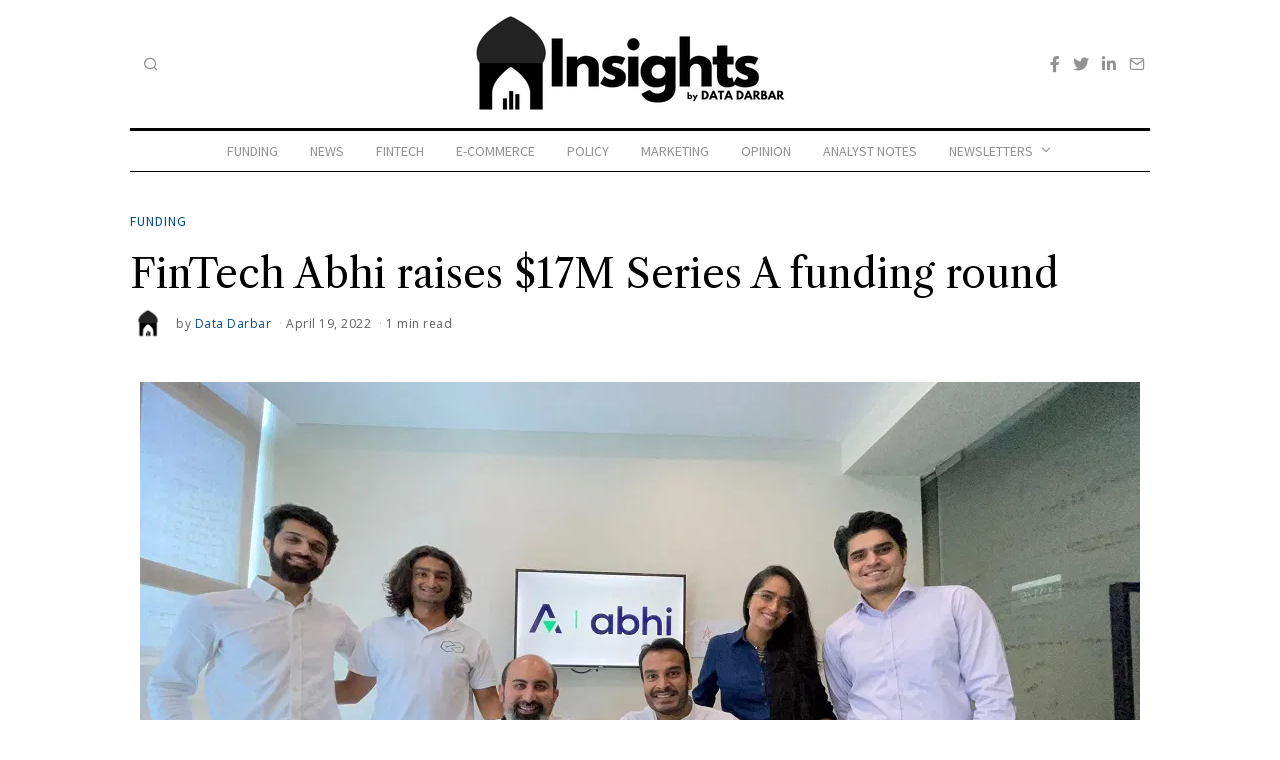

--- FILE ---
content_type: text/html; charset=UTF-8
request_url: https://insights.datadarbar.io/fintech-abhi-raises-17m-series-a-funding-round/
body_size: 20596
content:
<!DOCTYPE html>
<html lang="en-US" itemscope itemtype="https://schema.org/BlogPosting" class="no-js">
<head>
	<meta charset="UTF-8">
	<meta name="viewport" content="width=device-width, initial-scale=1.0">
	<link rel="profile" href="http://gmpg.org/xfn/11">
    
	<!--[if lt IE 9]>
	<script src="https://insights.datadarbar.io/wp-content/themes/fox/js/html5.js"></script>
	<![endif]-->
    
    <script>(function(html){html.className = html.className.replace(/\bno-js\b/,'js')})(document.documentElement);</script>
<meta name='robots' content='index, follow, max-image-preview:large, max-snippet:-1, max-video-preview:-1' />

	<!-- This site is optimized with the Yoast SEO plugin v20.4 - https://yoast.com/wordpress/plugins/seo/ -->
	<title>FinTech Abhi raises $17M Series A funding round - Insights by Data Darbar</title>
	<meta name="description" content="Financial wellness fintech Abhi has raised a $17m Series A round at reportedly $90m valuation, led by Speedinvest." />
	<link rel="canonical" href="https://insights.datadarbar.io/fintech-abhi-raises-17m-series-a-funding-round/" />
	<meta property="og:locale" content="en_US" />
	<meta property="og:type" content="article" />
	<meta property="og:title" content="FinTech Abhi raises $17M Series A funding round - Insights by Data Darbar" />
	<meta property="og:description" content="Financial wellness fintech Abhi has raised a $17m Series A round at reportedly $90m valuation, led by Speedinvest." />
	<meta property="og:url" content="https://insights.datadarbar.io/fintech-abhi-raises-17m-series-a-funding-round/" />
	<meta property="og:site_name" content="Insights by Data Darbar" />
	<meta property="article:author" content="https://www.facebook.com/datadarbar.io" />
	<meta property="article:published_time" content="2022-04-19T16:41:04+00:00" />
	<meta property="article:modified_time" content="2022-04-19T16:41:06+00:00" />
	<meta property="og:image" content="https://insights.datadarbar.io/wp-content/uploads/2022/04/Abhi-Team.webp" />
	<meta property="og:image:width" content="1000" />
	<meta property="og:image:height" content="559" />
	<meta property="og:image:type" content="image/webp" />
	<meta name="author" content="Data Darbar" />
	<meta name="twitter:card" content="summary_large_image" />
	<meta name="twitter:creator" content="@https://twitter.com/datadarbar_io" />
	<meta name="twitter:label1" content="Written by" />
	<meta name="twitter:data1" content="Data Darbar" />
	<meta name="twitter:label2" content="Est. reading time" />
	<meta name="twitter:data2" content="1 minute" />
	<script type="application/ld+json" class="yoast-schema-graph">{"@context":"https://schema.org","@graph":[{"@type":"WebPage","@id":"https://insights.datadarbar.io/fintech-abhi-raises-17m-series-a-funding-round/","url":"https://insights.datadarbar.io/fintech-abhi-raises-17m-series-a-funding-round/","name":"FinTech Abhi raises $17M Series A funding round - Insights by Data Darbar","isPartOf":{"@id":"https://insights.datadarbar.io/#website"},"primaryImageOfPage":{"@id":"https://insights.datadarbar.io/fintech-abhi-raises-17m-series-a-funding-round/#primaryimage"},"image":{"@id":"https://insights.datadarbar.io/fintech-abhi-raises-17m-series-a-funding-round/#primaryimage"},"thumbnailUrl":"https://insights.datadarbar.io/wp-content/uploads/2022/04/Abhi-Team.webp","datePublished":"2022-04-19T16:41:04+00:00","dateModified":"2022-04-19T16:41:06+00:00","author":{"@id":"https://insights.datadarbar.io/#/schema/person/decd019d4b69f28977f869ff5a387475"},"description":"Financial wellness fintech Abhi has raised a $17m Series A round at reportedly $90m valuation, led by Speedinvest.","inLanguage":"en-US","potentialAction":[{"@type":"ReadAction","target":["https://insights.datadarbar.io/fintech-abhi-raises-17m-series-a-funding-round/"]}]},{"@type":"ImageObject","inLanguage":"en-US","@id":"https://insights.datadarbar.io/fintech-abhi-raises-17m-series-a-funding-round/#primaryimage","url":"https://insights.datadarbar.io/wp-content/uploads/2022/04/Abhi-Team.webp","contentUrl":"https://insights.datadarbar.io/wp-content/uploads/2022/04/Abhi-Team.webp","width":1000,"height":559},{"@type":"WebSite","@id":"https://insights.datadarbar.io/#website","url":"https://insights.datadarbar.io/","name":"Insights by Data Darbar","description":"Decoding Pakistan&#039;s Tech Sector","potentialAction":[{"@type":"SearchAction","target":{"@type":"EntryPoint","urlTemplate":"https://insights.datadarbar.io/?s={search_term_string}"},"query-input":"required name=search_term_string"}],"inLanguage":"en-US"},{"@type":"Person","@id":"https://insights.datadarbar.io/#/schema/person/decd019d4b69f28977f869ff5a387475","name":"Data Darbar","image":{"@type":"ImageObject","inLanguage":"en-US","@id":"https://insights.datadarbar.io/#/schema/person/image/4b31a47a9198bf477538a59318f19942","url":"https://secure.gravatar.com/avatar/55770014bf256e6df0ff142e073e53569b0c62f6d5563d0b0311208d4ab9af5c?s=96&d=mm&r=g","contentUrl":"https://secure.gravatar.com/avatar/55770014bf256e6df0ff142e073e53569b0c62f6d5563d0b0311208d4ab9af5c?s=96&d=mm&r=g","caption":"Data Darbar"},"description":"Decoding Pakistan's Tech Sector","sameAs":["https://datadarbar.io","https://www.facebook.com/datadarbar.io","https://www.linkedin.com/company/data-darbar","https://twitter.com/https://twitter.com/datadarbar_io"],"url":"https://insights.datadarbar.io/author/admin/"}]}</script>
	<!-- / Yoast SEO plugin. -->


<link rel='dns-prefetch' href='//www.googletagmanager.com' />
<link rel='dns-prefetch' href='//fonts.googleapis.com' />
<link href='https://fonts.gstatic.com' crossorigin rel='preconnect' />
<link rel="alternate" type="application/rss+xml" title="Insights by Data Darbar &raquo; Feed" href="https://insights.datadarbar.io/feed/" />
<link rel="alternate" type="application/rss+xml" title="Insights by Data Darbar &raquo; Comments Feed" href="https://insights.datadarbar.io/comments/feed/" />
<link rel="alternate" type="application/rss+xml" title="Insights by Data Darbar &raquo; FinTech Abhi raises $17M Series A funding round Comments Feed" href="https://insights.datadarbar.io/fintech-abhi-raises-17m-series-a-funding-round/feed/" />
<link rel="alternate" title="oEmbed (JSON)" type="application/json+oembed" href="https://insights.datadarbar.io/wp-json/oembed/1.0/embed?url=https%3A%2F%2Finsights.datadarbar.io%2Ffintech-abhi-raises-17m-series-a-funding-round%2F" />
<link rel="alternate" title="oEmbed (XML)" type="text/xml+oembed" href="https://insights.datadarbar.io/wp-json/oembed/1.0/embed?url=https%3A%2F%2Finsights.datadarbar.io%2Ffintech-abhi-raises-17m-series-a-funding-round%2F&#038;format=xml" />
<style id='wp-img-auto-sizes-contain-inline-css'>
img:is([sizes=auto i],[sizes^="auto," i]){contain-intrinsic-size:3000px 1500px}
/*# sourceURL=wp-img-auto-sizes-contain-inline-css */
</style>
<link rel='stylesheet' id='sbi_styles-css' href='https://insights.datadarbar.io/wp-content/plugins/instagram-feed/css/sbi-styles.min.css?ver=6.1' media='all' />
<style id='wp-emoji-styles-inline-css'>

	img.wp-smiley, img.emoji {
		display: inline !important;
		border: none !important;
		box-shadow: none !important;
		height: 1em !important;
		width: 1em !important;
		margin: 0 0.07em !important;
		vertical-align: -0.1em !important;
		background: none !important;
		padding: 0 !important;
	}
/*# sourceURL=wp-emoji-styles-inline-css */
</style>
<link rel='stylesheet' id='wp-block-library-css' href='https://insights.datadarbar.io/wp-includes/css/dist/block-library/style.min.css?ver=6.9' media='all' />
<style id='wp-block-library-inline-css'>
.has-text-align-justify{text-align:justify;}

/*# sourceURL=wp-block-library-inline-css */
</style><style id='wp-block-columns-inline-css'>
.wp-block-columns{box-sizing:border-box;display:flex;flex-wrap:wrap!important}@media (min-width:782px){.wp-block-columns{flex-wrap:nowrap!important}}.wp-block-columns{align-items:normal!important}.wp-block-columns.are-vertically-aligned-top{align-items:flex-start}.wp-block-columns.are-vertically-aligned-center{align-items:center}.wp-block-columns.are-vertically-aligned-bottom{align-items:flex-end}@media (max-width:781px){.wp-block-columns:not(.is-not-stacked-on-mobile)>.wp-block-column{flex-basis:100%!important}}@media (min-width:782px){.wp-block-columns:not(.is-not-stacked-on-mobile)>.wp-block-column{flex-basis:0;flex-grow:1}.wp-block-columns:not(.is-not-stacked-on-mobile)>.wp-block-column[style*=flex-basis]{flex-grow:0}}.wp-block-columns.is-not-stacked-on-mobile{flex-wrap:nowrap!important}.wp-block-columns.is-not-stacked-on-mobile>.wp-block-column{flex-basis:0;flex-grow:1}.wp-block-columns.is-not-stacked-on-mobile>.wp-block-column[style*=flex-basis]{flex-grow:0}:where(.wp-block-columns){margin-bottom:1.75em}:where(.wp-block-columns.has-background){padding:1.25em 2.375em}.wp-block-column{flex-grow:1;min-width:0;overflow-wrap:break-word;word-break:break-word}.wp-block-column.is-vertically-aligned-top{align-self:flex-start}.wp-block-column.is-vertically-aligned-center{align-self:center}.wp-block-column.is-vertically-aligned-bottom{align-self:flex-end}.wp-block-column.is-vertically-aligned-stretch{align-self:stretch}.wp-block-column.is-vertically-aligned-bottom,.wp-block-column.is-vertically-aligned-center,.wp-block-column.is-vertically-aligned-top{width:100%}
/*# sourceURL=https://insights.datadarbar.io/wp-includes/blocks/columns/style.min.css */
</style>
<style id='wp-block-group-inline-css'>
.wp-block-group{box-sizing:border-box}:where(.wp-block-group.wp-block-group-is-layout-constrained){position:relative}
/*# sourceURL=https://insights.datadarbar.io/wp-includes/blocks/group/style.min.css */
</style>
<style id='wp-block-paragraph-inline-css'>
.is-small-text{font-size:.875em}.is-regular-text{font-size:1em}.is-large-text{font-size:2.25em}.is-larger-text{font-size:3em}.has-drop-cap:not(:focus):first-letter{float:left;font-size:8.4em;font-style:normal;font-weight:100;line-height:.68;margin:.05em .1em 0 0;text-transform:uppercase}body.rtl .has-drop-cap:not(:focus):first-letter{float:none;margin-left:.1em}p.has-drop-cap.has-background{overflow:hidden}:root :where(p.has-background){padding:1.25em 2.375em}:where(p.has-text-color:not(.has-link-color)) a{color:inherit}p.has-text-align-left[style*="writing-mode:vertical-lr"],p.has-text-align-right[style*="writing-mode:vertical-rl"]{rotate:180deg}
/*# sourceURL=https://insights.datadarbar.io/wp-includes/blocks/paragraph/style.min.css */
</style>
<style id='global-styles-inline-css'>
:root{--wp--preset--aspect-ratio--square: 1;--wp--preset--aspect-ratio--4-3: 4/3;--wp--preset--aspect-ratio--3-4: 3/4;--wp--preset--aspect-ratio--3-2: 3/2;--wp--preset--aspect-ratio--2-3: 2/3;--wp--preset--aspect-ratio--16-9: 16/9;--wp--preset--aspect-ratio--9-16: 9/16;--wp--preset--color--black: #000000;--wp--preset--color--cyan-bluish-gray: #abb8c3;--wp--preset--color--white: #ffffff;--wp--preset--color--pale-pink: #f78da7;--wp--preset--color--vivid-red: #cf2e2e;--wp--preset--color--luminous-vivid-orange: #ff6900;--wp--preset--color--luminous-vivid-amber: #fcb900;--wp--preset--color--light-green-cyan: #7bdcb5;--wp--preset--color--vivid-green-cyan: #00d084;--wp--preset--color--pale-cyan-blue: #8ed1fc;--wp--preset--color--vivid-cyan-blue: #0693e3;--wp--preset--color--vivid-purple: #9b51e0;--wp--preset--gradient--vivid-cyan-blue-to-vivid-purple: linear-gradient(135deg,rgb(6,147,227) 0%,rgb(155,81,224) 100%);--wp--preset--gradient--light-green-cyan-to-vivid-green-cyan: linear-gradient(135deg,rgb(122,220,180) 0%,rgb(0,208,130) 100%);--wp--preset--gradient--luminous-vivid-amber-to-luminous-vivid-orange: linear-gradient(135deg,rgb(252,185,0) 0%,rgb(255,105,0) 100%);--wp--preset--gradient--luminous-vivid-orange-to-vivid-red: linear-gradient(135deg,rgb(255,105,0) 0%,rgb(207,46,46) 100%);--wp--preset--gradient--very-light-gray-to-cyan-bluish-gray: linear-gradient(135deg,rgb(238,238,238) 0%,rgb(169,184,195) 100%);--wp--preset--gradient--cool-to-warm-spectrum: linear-gradient(135deg,rgb(74,234,220) 0%,rgb(151,120,209) 20%,rgb(207,42,186) 40%,rgb(238,44,130) 60%,rgb(251,105,98) 80%,rgb(254,248,76) 100%);--wp--preset--gradient--blush-light-purple: linear-gradient(135deg,rgb(255,206,236) 0%,rgb(152,150,240) 100%);--wp--preset--gradient--blush-bordeaux: linear-gradient(135deg,rgb(254,205,165) 0%,rgb(254,45,45) 50%,rgb(107,0,62) 100%);--wp--preset--gradient--luminous-dusk: linear-gradient(135deg,rgb(255,203,112) 0%,rgb(199,81,192) 50%,rgb(65,88,208) 100%);--wp--preset--gradient--pale-ocean: linear-gradient(135deg,rgb(255,245,203) 0%,rgb(182,227,212) 50%,rgb(51,167,181) 100%);--wp--preset--gradient--electric-grass: linear-gradient(135deg,rgb(202,248,128) 0%,rgb(113,206,126) 100%);--wp--preset--gradient--midnight: linear-gradient(135deg,rgb(2,3,129) 0%,rgb(40,116,252) 100%);--wp--preset--font-size--small: 13px;--wp--preset--font-size--medium: 20px;--wp--preset--font-size--large: 36px;--wp--preset--font-size--x-large: 42px;--wp--preset--spacing--20: 0.44rem;--wp--preset--spacing--30: 0.67rem;--wp--preset--spacing--40: 1rem;--wp--preset--spacing--50: 1.5rem;--wp--preset--spacing--60: 2.25rem;--wp--preset--spacing--70: 3.38rem;--wp--preset--spacing--80: 5.06rem;--wp--preset--shadow--natural: 6px 6px 9px rgba(0, 0, 0, 0.2);--wp--preset--shadow--deep: 12px 12px 50px rgba(0, 0, 0, 0.4);--wp--preset--shadow--sharp: 6px 6px 0px rgba(0, 0, 0, 0.2);--wp--preset--shadow--outlined: 6px 6px 0px -3px rgb(255, 255, 255), 6px 6px rgb(0, 0, 0);--wp--preset--shadow--crisp: 6px 6px 0px rgb(0, 0, 0);}:where(.is-layout-flex){gap: 0.5em;}:where(.is-layout-grid){gap: 0.5em;}body .is-layout-flex{display: flex;}.is-layout-flex{flex-wrap: wrap;align-items: center;}.is-layout-flex > :is(*, div){margin: 0;}body .is-layout-grid{display: grid;}.is-layout-grid > :is(*, div){margin: 0;}:where(.wp-block-columns.is-layout-flex){gap: 2em;}:where(.wp-block-columns.is-layout-grid){gap: 2em;}:where(.wp-block-post-template.is-layout-flex){gap: 1.25em;}:where(.wp-block-post-template.is-layout-grid){gap: 1.25em;}.has-black-color{color: var(--wp--preset--color--black) !important;}.has-cyan-bluish-gray-color{color: var(--wp--preset--color--cyan-bluish-gray) !important;}.has-white-color{color: var(--wp--preset--color--white) !important;}.has-pale-pink-color{color: var(--wp--preset--color--pale-pink) !important;}.has-vivid-red-color{color: var(--wp--preset--color--vivid-red) !important;}.has-luminous-vivid-orange-color{color: var(--wp--preset--color--luminous-vivid-orange) !important;}.has-luminous-vivid-amber-color{color: var(--wp--preset--color--luminous-vivid-amber) !important;}.has-light-green-cyan-color{color: var(--wp--preset--color--light-green-cyan) !important;}.has-vivid-green-cyan-color{color: var(--wp--preset--color--vivid-green-cyan) !important;}.has-pale-cyan-blue-color{color: var(--wp--preset--color--pale-cyan-blue) !important;}.has-vivid-cyan-blue-color{color: var(--wp--preset--color--vivid-cyan-blue) !important;}.has-vivid-purple-color{color: var(--wp--preset--color--vivid-purple) !important;}.has-black-background-color{background-color: var(--wp--preset--color--black) !important;}.has-cyan-bluish-gray-background-color{background-color: var(--wp--preset--color--cyan-bluish-gray) !important;}.has-white-background-color{background-color: var(--wp--preset--color--white) !important;}.has-pale-pink-background-color{background-color: var(--wp--preset--color--pale-pink) !important;}.has-vivid-red-background-color{background-color: var(--wp--preset--color--vivid-red) !important;}.has-luminous-vivid-orange-background-color{background-color: var(--wp--preset--color--luminous-vivid-orange) !important;}.has-luminous-vivid-amber-background-color{background-color: var(--wp--preset--color--luminous-vivid-amber) !important;}.has-light-green-cyan-background-color{background-color: var(--wp--preset--color--light-green-cyan) !important;}.has-vivid-green-cyan-background-color{background-color: var(--wp--preset--color--vivid-green-cyan) !important;}.has-pale-cyan-blue-background-color{background-color: var(--wp--preset--color--pale-cyan-blue) !important;}.has-vivid-cyan-blue-background-color{background-color: var(--wp--preset--color--vivid-cyan-blue) !important;}.has-vivid-purple-background-color{background-color: var(--wp--preset--color--vivid-purple) !important;}.has-black-border-color{border-color: var(--wp--preset--color--black) !important;}.has-cyan-bluish-gray-border-color{border-color: var(--wp--preset--color--cyan-bluish-gray) !important;}.has-white-border-color{border-color: var(--wp--preset--color--white) !important;}.has-pale-pink-border-color{border-color: var(--wp--preset--color--pale-pink) !important;}.has-vivid-red-border-color{border-color: var(--wp--preset--color--vivid-red) !important;}.has-luminous-vivid-orange-border-color{border-color: var(--wp--preset--color--luminous-vivid-orange) !important;}.has-luminous-vivid-amber-border-color{border-color: var(--wp--preset--color--luminous-vivid-amber) !important;}.has-light-green-cyan-border-color{border-color: var(--wp--preset--color--light-green-cyan) !important;}.has-vivid-green-cyan-border-color{border-color: var(--wp--preset--color--vivid-green-cyan) !important;}.has-pale-cyan-blue-border-color{border-color: var(--wp--preset--color--pale-cyan-blue) !important;}.has-vivid-cyan-blue-border-color{border-color: var(--wp--preset--color--vivid-cyan-blue) !important;}.has-vivid-purple-border-color{border-color: var(--wp--preset--color--vivid-purple) !important;}.has-vivid-cyan-blue-to-vivid-purple-gradient-background{background: var(--wp--preset--gradient--vivid-cyan-blue-to-vivid-purple) !important;}.has-light-green-cyan-to-vivid-green-cyan-gradient-background{background: var(--wp--preset--gradient--light-green-cyan-to-vivid-green-cyan) !important;}.has-luminous-vivid-amber-to-luminous-vivid-orange-gradient-background{background: var(--wp--preset--gradient--luminous-vivid-amber-to-luminous-vivid-orange) !important;}.has-luminous-vivid-orange-to-vivid-red-gradient-background{background: var(--wp--preset--gradient--luminous-vivid-orange-to-vivid-red) !important;}.has-very-light-gray-to-cyan-bluish-gray-gradient-background{background: var(--wp--preset--gradient--very-light-gray-to-cyan-bluish-gray) !important;}.has-cool-to-warm-spectrum-gradient-background{background: var(--wp--preset--gradient--cool-to-warm-spectrum) !important;}.has-blush-light-purple-gradient-background{background: var(--wp--preset--gradient--blush-light-purple) !important;}.has-blush-bordeaux-gradient-background{background: var(--wp--preset--gradient--blush-bordeaux) !important;}.has-luminous-dusk-gradient-background{background: var(--wp--preset--gradient--luminous-dusk) !important;}.has-pale-ocean-gradient-background{background: var(--wp--preset--gradient--pale-ocean) !important;}.has-electric-grass-gradient-background{background: var(--wp--preset--gradient--electric-grass) !important;}.has-midnight-gradient-background{background: var(--wp--preset--gradient--midnight) !important;}.has-small-font-size{font-size: var(--wp--preset--font-size--small) !important;}.has-medium-font-size{font-size: var(--wp--preset--font-size--medium) !important;}.has-large-font-size{font-size: var(--wp--preset--font-size--large) !important;}.has-x-large-font-size{font-size: var(--wp--preset--font-size--x-large) !important;}
:where(.wp-block-columns.is-layout-flex){gap: 2em;}:where(.wp-block-columns.is-layout-grid){gap: 2em;}
/*# sourceURL=global-styles-inline-css */
</style>
<style id='core-block-supports-inline-css'>
.wp-container-core-columns-is-layout-9d6595d7{flex-wrap:nowrap;}
/*# sourceURL=core-block-supports-inline-css */
</style>

<style id='classic-theme-styles-inline-css'>
/*! This file is auto-generated */
.wp-block-button__link{color:#fff;background-color:#32373c;border-radius:9999px;box-shadow:none;text-decoration:none;padding:calc(.667em + 2px) calc(1.333em + 2px);font-size:1.125em}.wp-block-file__button{background:#32373c;color:#fff;text-decoration:none}
/*# sourceURL=/wp-includes/css/classic-themes.min.css */
</style>
<link rel='stylesheet' id='contact-form-7-css' href='https://insights.datadarbar.io/wp-content/plugins/contact-form-7/includes/css/styles.css?ver=5.7.2' media='all' />
<link rel='stylesheet' id='parent-style-css' href='https://insights.datadarbar.io/wp-content/themes/fox/style.min.css?ver=6.9' media='all' />
<link rel='stylesheet' id='wi-fonts-css' href='https://fonts.googleapis.com/css?family=Open+Sans%3A400%7CSource+Sans+Pro%3A400%2C600%7CLibre+Caslon+Text%3A400%7CMartel%3A300%2C600%2C400&#038;display=swap&#038;ver=4.7.2' media='all' />
<link rel='stylesheet' id='style-css' href='https://insights.datadarbar.io/wp-content/themes/fox-child-theme/style.css?ver=4.7.2' media='all' />
<style id='style-inline-css'>
.color-accent,.social-list.style-plain:not(.style-text_color) a:hover,.wi-mainnav ul.menu ul > li:hover > a,
    .wi-mainnav ul.menu ul li.current-menu-item > a,
    .wi-mainnav ul.menu ul li.current-menu-ancestor > a,.related-title a:hover,.pagination-1 a.page-numbers:hover,.pagination-4 a.page-numbers:hover,.page-links > a:hover,.reading-progress-wrapper,.widget_archive a:hover, .widget_nav_menu a:hover, .widget_meta a:hover, .widget_recent_entries a:hover, .widget_categories a:hover, .widget_product_categories a:hover,.tagcloud a:hover,.header-cart a:hover,.woocommerce .star-rating span:before,.null-instagram-feed .clear a:hover,.widget a.readmore:hover{color:#0a4c86}.bg-accent,html .mejs-controls .mejs-time-rail .mejs-time-current,.fox-btn.btn-primary, button.btn-primary, input.btn-primary[type="button"], input.btn-primary[type="reset"], input.btn-primary[type="submit"],.social-list.style-black a:hover,.style--slider-nav-text .flex-direction-nav a:hover, .style--slider-nav-text .slick-nav:hover,.header-cart-icon .num,.post-item-thumbnail:hover .video-indicator-solid,a.more-link:hover,.post-newspaper .related-thumbnail,.pagination-4 span.page-numbers:not(.dots),.review-item.overall .review-score,#respond #submit:hover,.dropcap-color, .style--dropcap-color .enable-dropcap .dropcap-content > p:first-of-type:first-letter, .style--dropcap-color p.has-drop-cap:not(:focus):first-letter,.style--list-widget-3 .fox-post-count,.style--tagcloud-3 .tagcloud a:hover,.blog-widget-small .thumbnail-index,.foxmc-button-primary input[type="submit"],#footer-search .submit:hover,.wpcf7-submit:hover,.woocommerce .widget_price_filter .ui-slider .ui-slider-range,
.woocommerce .widget_price_filter .ui-slider .ui-slider-handle,.woocommerce span.onsale,
.woocommerce ul.products li.product .onsale,.woocommerce #respond input#submit.alt:hover,
.woocommerce a.button.alt:hover,
.woocommerce button.button.alt:hover,
.woocommerce input.button.alt:hover,.woocommerce a.add_to_cart_button:hover,.woocommerce #review_form #respond .form-submit input:hover{background-color:#0a4c86}.review-item.overall .review-score,.partial-content,.style--tagcloud-3 .tagcloud a:hover,.null-instagram-feed .clear a:hover{border-color:#0a4c86}.reading-progress-wrapper::-webkit-progress-value{background-color:#0a4c86}.reading-progress-wrapper::-moz-progress-value{background-color:#0a4c86}.home.blog .wi-content{padding-top:0px}.heading-1a .container, .heading-1b .container, .section-heading .line, .heading-5 .heading-inner{border-color:#eaeaea}.header-search-wrapper .search-btn, .header-cart-icon, .hamburger-btn{font-size:16px}.sticky-element-height, .header-sticky-element.before-sticky{height:54px}.header-sticky-element.before-sticky #wi-logo img, .header-sticky-element.before-sticky .wi-logo img{height:22px}.fox-logo img{width:350px}.wi-mainnav ul.menu > li > a, .header-social.style-plain:not(.style-text_color) a, .header-search-wrapper .search-btn, .header-cart-icon a, .hamburger-btn{color:#929292}.wi-mainnav ul.menu > li:hover > a{color:#333333}.wi-mainnav ul.menu > li.current-menu-item > a, .wi-mainnav ul.menu > li.current-menu-ancestor > a,
    .row-nav-style-active-1 .wi-mainnav ul.menu > li.current-menu-item > a, .row-nav-style-active-1 .wi-mainnav ul.menu > li.current-menu-ancestor > a {color:#333333}.wi-mainnav ul.menu ul{background-color:#ffffff;color:#929292}.wi-mainnav ul.menu ul li:hover > a, .wi-mainnav ul.menu .post-nav-item-title:hover a, .wi-mainnav ul.menu > li.mega ul ul a:hover{color:#333333}.wi-mainnav ul.menu ul li:hover > a, .wi-mainnav ul.menu > li.mega ul ul a:hover{background-color:#ffffff}.wi-mainnav ul.menu ul > li, .mega-sep{border-color:#ffffff}#footer-bottom{color:#727272}#footer-logo img{width:200px}#backtotop.backtotop-circle, #backtotop.backtotop-square{border-width:0px}#backtotop{color:#ffffff;background-color:#e0e0e0}#backtotop:hover{color:#ffffff;background-color:#cccccc}.post-item-excerpt{color:#727272}.post-item-title.post-title{font-size:2.2em}.share-style-custom a{width:60px}.fox-share.color-custom a{color:#999999}.fox-share.background-custom a{background-color:#ffffff}.fox-share.hover-color-custom a:hover{color:#666666}.reading-progress-wrapper{height:2px}a{color:#0a4c86}a:hover{color:#1b5d97}textarea,table,td, th,.fox-input,
input[type="color"], input[type="date"], input[type="datetime"], input[type="datetime-local"], input[type="email"], input[type="month"], input[type="number"], input[type="password"], input[type="search"], input[type="tel"], input[type="text"], input[type="time"], input[type="url"], input[type="week"], input:not([type]), textarea,select,.fox-slider-rich,.style--tag-block .fox-term-list a,.header-sticky-element.before-sticky,.post-sep,.blog-related,.blog-related .line,.post-list-sep,.article-small,
.article-tall,.article-small-list,.pagination-1 .pagination-inner,.toparea > .container,.single-heading,.single-heading span:before, .single-heading span:after,.authorbox-simple,.post-nav-simple,#posts-small-heading,.commentlist li + li > .comment-body,.commentlist ul.children,.hero-meta .header-main,.widget,.widget_archive ul, .widget_nav_menu ul, .widget_meta ul, .widget_recent_entries ul, .widget_categories ul, .widget_product_categories ul,.widget_archive li, .widget_nav_menu li, .widget_meta li, .widget_recent_entries li, .widget_categories li, .widget_product_categories li,#footer-widgets,#footer-bottom,#backtotop,.offcanvas-nav li + li > a,.woocommerce div.product .woocommerce-tabs ul.tabs:before,.woocommerce div.product .woocommerce-tabs ul.tabs li a,.products.related > h2,
.products.upsells > h2,
.cross-sells > h2,.woocommerce table.shop_table,#add_payment_method table.cart td.actions .coupon .input-text, .woocommerce-cart table.cart td.actions .coupon .input-text, .woocommerce-checkout table.cart td.actions .coupon .input-text,.woocommerce-MyAccount-navigation ul li + li{border-color:#eaeaea}.fox-input, input[type="color"], input[type="date"], input[type="datetime"], input[type="datetime-local"], input[type="email"], input[type="month"], input[type="number"], input[type="password"], input[type="search"], input[type="tel"], input[type="text"], input[type="time"], input[type="url"], input[type="week"], input:not([type]), textarea{color:#cccccc}.fox-input:focus, input[type="color"]:focus, input[type="date"]:focus, input[type="datetime"]:focus, input[type="datetime-local"]:focus, input[type="email"]:focus, input[type="month"]:focus, input[type="number"]:focus, input[type="password"]:focus, input[type="search"]:focus, input[type="tel"]:focus, input[type="text"]:focus, input[type="time"]:focus, input[type="url"]:focus, input[type="week"]:focus, input:not([type]):focus, textarea:focus{color:#333333}blockquote{color:#727272}.wp-caption-text, .post-thumbnail-standard figcaption, .wp-block-image figcaption, .blocks-gallery-caption{color:#727272}.post-item-meta{color:#606060}.post-item-meta a{color:#0a4c86}.post-item-meta a:hover{color:#1b5d97}.post-item-subtitle{color:#727272}.single-heading{text-align:left}#mobile-logo img{height:20px}.offcanvas-nav li,.offcanvas-element.social-list,.offcanvas-sidebar,.offcanvas-search{padding-left:16px;padding-right:16px}#offcanvas{color:#727272}.offcanvas-nav a,.offcanvas-nav ul ul a,.offcanvas-nav li > .indicator{line-height:32px}.meta-author-avatar{width:36px}@media (min-width: 1200px) {.container,.cool-thumbnail-size-big .post-thumbnail{width:1020px}body.layout-boxed .wi-wrapper{width:1080px}}@media (min-width:1024px) {.secondary, .section-secondary{width:265px}.has-sidebar .primary, .section-has-sidebar .section-primary, .section-sep{width:calc(100% - 265px)}}body,.font-body,.post-item-meta,.post-item-subtitle,.fox-input,input[type="color"],input[type="date"],input[type="datetime"],input[type="datetime-local"],input[type="email"],input[type="month"],input[type="number"],input[type="password"],input[type="search"],input[type="tel"],input[type="text"],input[type="time"],input[type="url"],input[type="week"],input:not([type]),textarea,.wi-dropcap,.enable-dropcap .dropcap-content > p:first-of-type:first-letter,p.has-drop-cap:not(:focus):first-letter,.wp-caption-text,.post-thumbnail-standard figcaption,.wp-block-image figcaption,.blocks-gallery-caption{font-family:"Open Sans",sans-serif}.font-heading,h1,h2,h3,h4,h5,h6,.wp-block-quote.is-large cite,.wp-block-quote.is-style-large cite,.fox-btn,button,input[type="button"],input[type="reset"],input[type="submit"],.fox-term-list,.wp-block-cover-text,.title-label,.thumbnail-view,.standalone-categories,.readmore,a.more-link,.post-big a.more-link,.style--slider-navtext .flex-direction-nav a,.min-logo-text,.page-links-container,.authorbox-nav,.post-navigation .post-title,.review-criterion,.review-score,.review-text,.commentlist .fn,.reply a,.widget_archive,.widget_nav_menu,.widget_meta,.widget_recent_entries,.widget_categories,.widget_product_categories,.widget_rss > ul a.rsswidget,.widget_rss > ul > li > cite,.widget_recent_comments,#backtotop,.view-count,.tagcloud,.woocommerce span.onsale,.woocommerce ul.products li.product .onsale,.woocommerce #respond input#submit,.woocommerce a.button,.woocommerce button.button,.woocommerce input.button,.woocommerce a.added_to_cart,.woocommerce nav.woocommerce-pagination ul,.woocommerce div.product p.price,.woocommerce div.product span.price,.woocommerce div.product .woocommerce-tabs ul.tabs li a,.woocommerce #reviews #comments ol.commentlist li .comment-text p.meta,.woocommerce table.shop_table th,.woocommerce table.shop_table td.product-name a,.fox-logo,.mobile-logo-text,.slogan,.wi-mainnav ul.menu > li > a,.footer-bottom .widget_nav_menu,#footernav,.offcanvas-nav,.wi-mainnav ul.menu ul,.header-builder .widget_nav_menu  ul.menu ul,.post-item-title,.archive-title,.single-heading,.widget-title,.section-heading h2,.fox-heading .heading-title-main,.article-big .readmore,.footer-copyright{font-family:"Source Sans Pro",sans-serif}.single .post-item-title.post-title,.page-title{font-family:"Libre Caslon Text",serif}body.single:not(.elementor-page) .entry-content,body.page:not(.elementor-page) .entry-content,blockquote{font-family:"Martel",serif}body, .font-body{font-size:16px;font-weight:400;font-style:normal;text-transform:none;letter-spacing:0px;line-height:1.5}h1, h2, h3, h4, h5, h6{font-weight:700;text-transform:none;line-height:1.3}h2{font-size:2.0625em;font-style:normal}h3{font-size:1.625em;font-style:normal}h4{font-size:1.25em;font-style:normal}.fox-logo, .min-logo-text, .mobile-logo-text{font-size:26px;font-weight:600;font-style:normal;text-transform:uppercase;letter-spacing:0px;line-height:1.1}.slogan{font-size:0.8125em;font-weight:400;font-style:normal;text-transform:uppercase;letter-spacing:6px;line-height:1.1}.wi-mainnav ul.menu > li > a, .footer-bottom .widget_nav_menu, #footernav, .offcanvas-nav{font-size:14px;text-transform:uppercase;letter-spacing:0px}.wi-mainnav ul.menu ul, .header-builder .widget_nav_menu  ul.menu ul{font-size:13px;font-style:normal;text-transform:uppercase}.post-item-title{font-style:normal}.post-item-meta{font-size:12px;font-weight:400;font-style:normal}.standalone-categories{font-style:normal}.archive-title{font-size:1.3em;font-weight:400;font-style:normal;text-transform:uppercase}.single .post-item-title.post-title, .page-title{font-size:2.5em;font-weight:400;font-style:normal}.post-item-subtitle{font-size:1.3em;font-style:normal}body.single:not(.elementor-page) .entry-content, body.page:not(.elementor-page) .entry-content{font-size:18px;font-weight:300;font-style:normal;line-height:1.7}.single-heading{font-size:1.2em;font-weight:600;font-style:normal}.widget-title{font-size:13px;font-weight:600;font-style:normal;text-transform:uppercase}.section-heading h2, .fox-heading .heading-title-main{font-weight:400;font-style:normal;letter-spacing:0px}.fox-btn, button, input[type="button"], input[type="reset"], input[type="submit"], .article-big .readmore{font-weight:600;font-style:normal}.fox-input, input[type="color"], input[type="date"], input[type="datetime"], input[type="datetime-local"], input[type="email"], input[type="month"], input[type="number"], input[type="password"], input[type="search"], input[type="tel"], input[type="text"], input[type="time"], input[type="url"], input[type="week"], input:not([type]), textarea{font-style:normal}blockquote{font-size:1.4em;font-style:normal}.wi-dropcap,.enable-dropcap .dropcap-content > p:first-of-type:first-letter, p.has-drop-cap:not(:focus):first-letter{font-style:normal}.wp-caption-text, .post-thumbnail-standard figcaption, .wp-block-image figcaption, .blocks-gallery-caption{font-size:14px;font-style:normal}.footer-copyright{font-size:14px;font-style:normal}.offcanvas-nav{font-size:18px;font-style:normal;text-transform:none}@media only screen and (max-width: 1023px){.single .post-item-title.post-title, .page-title{font-size:2.2em}.post-item-subtitle{font-size:1.1em}}@media only screen and (max-width: 567px){body, .font-body{font-size:14px}.post-item-meta{font-size:11px}.archive-title{font-size:1.1em}.single .post-item-title.post-title, .page-title{font-size:1.8em}.post-item-subtitle{font-size:1em}body.single:not(.elementor-page) .entry-content, body.page:not(.elementor-page) .entry-content{font-size:15px}.single-heading{font-size:1.1em}blockquote{font-size:1.2em}.wp-caption-text, .post-thumbnail-standard figcaption, .wp-block-image figcaption, .blocks-gallery-caption{font-size:12px}}#titlebar .container{margin-bottom:0px;padding-bottom:5px;border-bottom-width:2px;border-color:#f0f0f0}.wi-mainnav ul.menu ul{padding-top:8px;padding-right:5px;padding-bottom:8px;padding-left:5px;border-color:#ffffff}.wi-mainnav ul.menu ul a{padding-top:4px;padding-bottom:4px}.widget-title{margin-bottom:20px}
/*# sourceURL=style-inline-css */
</style>
<link rel='stylesheet' id='jetpack_css-css' href='https://insights.datadarbar.io/wp-content/plugins/jetpack/css/jetpack.css?ver=11.8.6' media='all' />
<script src="https://insights.datadarbar.io/wp-includes/js/jquery/jquery.min.js?ver=3.7.1" id="jquery-core-js"></script>
<script src="https://insights.datadarbar.io/wp-includes/js/jquery/jquery-migrate.min.js?ver=3.4.1" id="jquery-migrate-js"></script>

<!-- Google Analytics snippet added by Site Kit -->
<script src="https://www.googletagmanager.com/gtag/js?id=UA-216548771-1" id="google_gtagjs-js" async></script>
<script id="google_gtagjs-js-after">
window.dataLayer = window.dataLayer || [];function gtag(){dataLayer.push(arguments);}
gtag('set', 'linker', {"domains":["insights.datadarbar.io"]} );
gtag("js", new Date());
gtag("set", "developer_id.dZTNiMT", true);
gtag("config", "UA-216548771-1", {"anonymize_ip":true});
//# sourceURL=google_gtagjs-js-after
</script>

<!-- End Google Analytics snippet added by Site Kit -->

<!-- OG: 3.1.9 -->
<meta property="og:image" content="https://insights.datadarbar.io/wp-content/uploads/2022/04/Abhi-Team.webp" /><meta property="og:image:secure_url" content="https://insights.datadarbar.io/wp-content/uploads/2022/04/Abhi-Team.webp" /><meta property="og:image:width" content="1000" /><meta property="og:image:height" content="559" /><meta property="og:image:alt" content="Abhi-Team" /><meta property="og:image:type" content="image/webp" /><meta property="og:description" content="Karachi-based fintech Abhi has raised a $17M Series A round, claiming a $90M valuation. The deal was led by Speedinvest, an Austrian VC with over 329 investments, and saw participation from Global Ventures, VentureSouq, VEF, Sturgeon Capital, Rallycap, FJ Labs, Fatima Gobi, Sarmayacar, and i2i Ventures. Founded in 2021 by Ali Ladhubai and Omair Ansari,..." /><meta property="og:type" content="article" /><meta property="og:locale" content="en_US" /><meta property="og:site_name" content="Insights by Data Darbar" /><meta property="og:title" content="FinTech Abhi raises $17M Series A funding round" /><meta property="og:url" content="https://insights.datadarbar.io/fintech-abhi-raises-17m-series-a-funding-round/" /><meta property="og:updated_time" content="2022-04-19T16:41:06+05:00" />
<meta property="article:tag" content="Abhi" /><meta property="article:tag" content="FinTech" /><meta property="article:tag" content="Series A" /><meta property="article:published_time" content="2022-04-19T16:41:04+00:00" /><meta property="article:modified_time" content="2022-04-19T16:41:06+00:00" /><meta property="article:section" content="Funding" /><meta property="article:author:username" content="Data Darbar" />
<meta property="twitter:partner" content="ogwp" /><meta property="twitter:card" content="summary_large_image" /><meta property="twitter:image" content="https://insights.datadarbar.io/wp-content/uploads/2022/04/Abhi-Team.webp" /><meta property="twitter:image:alt" content="Abhi-Team" /><meta property="twitter:title" content="FinTech Abhi raises $17M Series A funding round" /><meta property="twitter:description" content="Karachi-based fintech Abhi has raised a $17M Series A round, claiming a $90M valuation. The deal was led by Speedinvest, an Austrian VC with over 329 investments, and saw participation from Global..." /><meta property="twitter:url" content="https://insights.datadarbar.io/fintech-abhi-raises-17m-series-a-funding-round/" />
<meta itemprop="image" content="https://insights.datadarbar.io/wp-content/uploads/2022/04/Abhi-Team.webp" /><meta itemprop="name" content="FinTech Abhi raises $17M Series A funding round" /><meta itemprop="headline" content="FinTech Abhi raises $17M Series A funding round" /><meta itemprop="description" content="Karachi-based fintech Abhi has raised a $17M Series A round, claiming a $90M valuation. The deal was led by Speedinvest, an Austrian VC with over 329 investments, and saw participation from Global Ventures, VentureSouq, VEF, Sturgeon Capital, Rallycap, FJ Labs, Fatima Gobi, Sarmayacar, and i2i Ventures. Founded in 2021 by Ali Ladhubai and Omair Ansari,..." /><meta itemprop="datePublished" content="2022-04-19" /><meta itemprop="dateModified" content="2022-04-19T16:41:06+00:00" /><meta itemprop="author" content="Data Darbar" />
<meta property="profile:username" content="Data Darbar" />
<!-- /OG -->

<link rel="https://api.w.org/" href="https://insights.datadarbar.io/wp-json/" /><link rel="alternate" title="JSON" type="application/json" href="https://insights.datadarbar.io/wp-json/wp/v2/posts/948" /><link rel="EditURI" type="application/rsd+xml" title="RSD" href="https://insights.datadarbar.io/xmlrpc.php?rsd" />
<meta name="generator" content="WordPress 6.9" />
<link rel='shortlink' href='https://insights.datadarbar.io/?p=948' />
<meta name="generator" content="Site Kit by Google 1.96.0" /><meta name="ahrefs-site-verification" content="f189c13c2ce4c0dd8cc9bb76b53218ea04bf7fba86f6f11e5bf6442d67c3b3f4">
<meta name="google-site-verification" content="dYNq2OI6ek3GeCB_Qj_ROY5pESMrBYUudOt_eHckBi0" /><script type='text/javascript' data-cfasync='false'>var _mmunch = {'front': false, 'page': false, 'post': false, 'category': false, 'author': false, 'search': false, 'attachment': false, 'tag': false};_mmunch['post'] = true; _mmunch['postData'] = {"ID":948,"post_name":"fintech-abhi-raises-17m-series-a-funding-round","post_title":"FinTech Abhi raises $17M Series A funding round","post_type":"post","post_author":"1","post_status":"publish"}; _mmunch['postCategories'] = [{"term_id":4,"name":"Funding","slug":"funding","term_group":0,"term_taxonomy_id":4,"taxonomy":"category","description":"","parent":0,"count":67,"filter":"raw","cat_ID":4,"category_count":67,"category_description":"","cat_name":"Funding","category_nicename":"funding","category_parent":0}]; _mmunch['postTags'] = [{"term_id":171,"name":"Abhi","slug":"abhi","term_group":0,"term_taxonomy_id":171,"taxonomy":"post_tag","description":"","parent":0,"count":2,"filter":"raw"},{"term_id":47,"name":"FinTech","slug":"fintech","term_group":0,"term_taxonomy_id":47,"taxonomy":"post_tag","description":"","parent":0,"count":86,"filter":"raw"},{"term_id":134,"name":"Series A","slug":"series-a","term_group":0,"term_taxonomy_id":134,"taxonomy":"post_tag","description":"","parent":0,"count":2,"filter":"raw"}]; _mmunch['postAuthor'] = {"name":"Data Darbar","ID":1};</script><script data-cfasync="false" src="//a.mailmunch.co/app/v1/site.js" id="mailmunch-script" data-plugin="mailmunch" data-mailmunch-site-id="1019850" async></script>	<style>img#wpstats{display:none}</style>
		
<meta property="og:image" content="https://insights.datadarbar.io/wp-content/uploads/2022/04/Abhi-Team.webp"/>
<meta property="og:image:secure_url" content="https://insights.datadarbar.io/wp-content/uploads/2022/04/Abhi-Team.webp" />

    <link rel="pingback" href="https://insights.datadarbar.io/xmlrpc.php">
<script src="https://assets.fewcents.co/scripts/paywall-fewcents-insight-datadarbar.js" async></script><link rel="icon" href="https://insights.datadarbar.io/wp-content/uploads/2022/04/cropped-darbar-32x32.png" sizes="32x32" />
<link rel="icon" href="https://insights.datadarbar.io/wp-content/uploads/2022/04/cropped-darbar-192x192.png" sizes="192x192" />
<link rel="apple-touch-icon" href="https://insights.datadarbar.io/wp-content/uploads/2022/04/cropped-darbar-180x180.png" />
<meta name="msapplication-TileImage" content="https://insights.datadarbar.io/wp-content/uploads/2022/04/cropped-darbar-270x270.png" />
		<style id="wp-custom-css">
			.fox-button.btn-inline {
    display: none;
}

.post-1484 .sender-form-field{
	text-align:center !important;
	margin: 0 auto !important;
	margin-top:50px !important;
	margin-bottom:50px !important;

}


.foxmc-bg-image:after {
    content: "";
    height: 100%;
    width: 100%;
    background: #000;
    position: absolute;
    z-index: 9999;
    top: 0px;
    left: 0px;
}

.mailmunch-forms-after-post .mailmunch-embedded {
    display: none !important;
}

.wp-block-post-title {
	margin-top: auto !important;
	margin-bottom: auto !important;
}

#post-3926 .thumbnail-wrapper img:first-of-type {
    display: none;
}
		</style>
		
<style id="color-preview"></style>

            
    <!-- Global site tag (gtag.js) - Google Analytics -->
<script async src="https://www.googletagmanager.com/gtag/js?id=G-FXJVQC82GM"></script>
<script>
  window.dataLayer = window.dataLayer || [];
  function gtag(){dataLayer.push(arguments);}
  gtag('js', new Date());

  gtag('config', 'G-FXJVQC82GM');
</script>
	
	
	<meta name="twitter:image" value="https://insights.datadarbar.io/wp-content/uploads/2022/04/Abhi-Team.webp" />
	<meta name="twitter:image:src" value="https://insights.datadarbar.io/wp-content/uploads/2022/04/Abhi-Team.webp" />

    
</head>

<body class="wp-singular post-template-default single single-post postid-948 single-format-standard wp-theme-fox wp-child-theme-fox-child-theme masthead-mobile-fixed fox-theme lightmode layout-wide style--dropcap-default dropcap-style-default style--dropcap-font-body style--tag-block-2 style--tag-block style--list-widget-1 style--tagcloud-1 style--blockquote-no-icon style--single-heading-border_around style--link-3 body-sticky-sidebar style--widget-sep elementor-default elementor-kit-8" itemscope itemtype="https://schema.org/WebPage">
    
        
    <div id="wi-all" class="fox-outer-wrapper fox-all wi-all">

        
        <div id="wi-wrapper" class="fox-wrapper wi-wrapper">

            <div class="wi-container">

                
                
<header id="masthead" class="site-header header-classic header-sticky-style-none submenu-light" itemscope itemtype="https://schema.org/WPHeader">
    
    <div id="masthead-mobile-height"></div>

    
<div class="header-container header-stack3 header-nav-top-3 header-nav-bottom-1">


    
    
<div class="header-classic-row header-row-branding header-row-main header-stack3-main">

    <div class="container">
        
        
    <div id="logo-area" class="fox-logo-area fox-header-logo site-branding">
        
        <div id="wi-logo" class="fox-logo-container">
            
            <h2 class="wi-logo-main fox-logo logo-type-image" id="site-logo">                
                <a href="https://insights.datadarbar.io/" rel="home">
                    
                    <img width="350" height="100" src="https://insights.datadarbar.io/wp-content/uploads/2022/04/INSIGHTS-4.png" class="main-img-logo" alt="" decoding="async" srcset="https://insights.datadarbar.io/wp-content/uploads/2022/04/INSIGHTS-4.png 350w, https://insights.datadarbar.io/wp-content/uploads/2022/04/INSIGHTS-4-300x86.png 300w" sizes="(max-width: 350px) 100vw, 350px" />                    
                </a>
                
            </h2>
        </div><!-- .fox-logo-container -->

        
    </div><!-- #logo-area -->

            
                <div class="header-stack3-left header-stack3-part">
            
            
<div class="header-search-wrapper header-search-modal">
    
    <span class="search-btn search-btn-modal">
        <i class="feather-search"></i>    </span>
    
    <div class="modal-search-wrapper modal-showing-slide-down">
        
        <div class="container">
            
            <div class="modal-search-container">
    
                <div class="searchform">
    
    <form role="search" method="get" action="https://insights.datadarbar.io/" itemprop="potentialAction" itemscope itemtype="https://schema.org/SearchAction" class="form">
        
        <input type="text" name="s" class="s search-field" value="" placeholder="Type &amp; hit enter" />
        
        <button class="submit" role="button" title="Go">
            
            <i class="feather-search"></i>            
        </button>
        
    </form><!-- .form -->
    
</div><!-- .searchform -->                
                                
            </div><!-- .modal-search-container -->
            
        </div><!-- .header-search-form -->
        
        <span class="close-modal"><i class="feather-x"></i></span>
    
    </div><!-- .modal-search-wrapper -->
    
</div><!-- .header-search-wrapper -->

            
        </div><!-- .header-stack3-part -->
                
                <div class="header-stack3-right header-stack3-part">
            
            

<div class="social-list header-social style-plain shape-circle align-center icon-size-normal icon-spacing-small style-none" id="social-id-69763f873210a">
    
    <ul>
    
                
        <li class="li-facebook">
            <a href="https://www.facebook.com/datadarbar.io" target="_blank" rel="noopener" title="Facebook">
                <i class="fab fa-facebook-f"></i>
            </a>
            
                    </li>
        
                
        <li class="li-twitter">
            <a href="https://twitter.com/datadarbar_io" target="_blank" rel="noopener" title="Twitter">
                <i class="fab fa-twitter"></i>
            </a>
            
                    </li>
        
                
        <li class="li-linkedin">
            <a href="https://linkedin.com/company/data-darbar" target="_blank" rel="noopener" title="LinkedIn">
                <i class="fab fa-linkedin-in"></i>
            </a>
            
                    </li>
        
                
        <li class="li-email">
            <a href="mailto:datadarbar.io@gmail.com" target="_blank" rel="noopener" title="Email">
                <i class="feather-mail"></i>
            </a>
            
                    </li>
        
            
    </ul>
    
</div><!-- .social-list -->

            
        </div><!-- .header-stack3-part -->
        
    </div><!-- .container -->
    
    <aside id="header-area" class="widget-area"><div id="block-9" class="widget widget_block">
<div class="wp-block-columns is-layout-flex wp-container-core-columns-is-layout-9d6595d7 wp-block-columns-is-layout-flex">
<div class="wp-block-column is-layout-flow wp-block-column-is-layout-flow" style="flex-basis:100%">
<div class="wp-block-group"><div class="wp-block-group__inner-container is-layout-flow wp-block-group-is-layout-flow"></div></div>
</div>
</div>
</div></aside><!-- .widget-area -->
</div><!-- .header-row-main -->
    
    
<div class="row-nav-light row-nav-style-active-4 header-classic-row header-row-nav header-sticky-element">

    <div class="container">

        
    <nav id="wi-mainnav" class="navigation-ele wi-mainnav" role="navigation" itemscope itemtype="https://schema.org/SiteNavigationElement">
        
        <div class="menu style-indicator-angle-down"><ul id="menu-primary-menu" class="menu"><li id="menu-item-1406" class="menu-item menu-item-type-taxonomy menu-item-object-category current-post-ancestor current-menu-parent current-post-parent menu-item-1406"><a href="https://insights.datadarbar.io/category/funding/">Funding</a></li>
<li id="menu-item-3132" class="menu-item menu-item-type-post_type menu-item-object-page menu-item-3132"><a href="https://insights.datadarbar.io/news/">News</a></li>
<li id="menu-item-1408" class="menu-item menu-item-type-taxonomy menu-item-object-category menu-item-1408"><a href="https://insights.datadarbar.io/category/fintech/">Fintech</a></li>
<li id="menu-item-1409" class="menu-item menu-item-type-taxonomy menu-item-object-category menu-item-1409"><a href="https://insights.datadarbar.io/category/ecommerce/">E-commerce</a></li>
<li id="menu-item-1410" class="menu-item menu-item-type-taxonomy menu-item-object-category menu-item-1410"><a href="https://insights.datadarbar.io/category/policy/">Policy</a></li>
<li id="menu-item-2170" class="menu-item menu-item-type-taxonomy menu-item-object-category menu-item-2170"><a href="https://insights.datadarbar.io/category/marketing/">Marketing</a></li>
<li id="menu-item-1411" class="menu-item menu-item-type-taxonomy menu-item-object-category menu-item-1411"><a href="https://insights.datadarbar.io/category/opinion/">Opinion</a></li>
<li id="menu-item-1795" class="menu-item menu-item-type-taxonomy menu-item-object-category menu-item-1795"><a href="https://insights.datadarbar.io/category/analystnotes/">Analyst Notes</a></li>
<li id="menu-item-1487" class="menu-item menu-item-type-custom menu-item-object-custom menu-item-has-children menu-item-1487"><a href="#">Newsletters</a>
<ul class="sub-menu">
	<li id="menu-item-1488" class="menu-item menu-item-type-post_type menu-item-object-page menu-item-1488"><a href="https://insights.datadarbar.io/due-diligence/">Due Diligence</a></li>
	<li id="menu-item-1489" class="menu-item menu-item-type-post_type menu-item-object-page menu-item-1489"><a href="https://insights.datadarbar.io/appistan/">Appistan</a></li>
</ul>
</li>
</ul></div>        
    </nav><!-- #wi-mainnav -->

    
    </div><!-- .container -->
    
    
<progress value="0" class="reading-progress-wrapper position-header">
    
    <div class="progress-container">
        <span class="reading-progress-bar"></span>
    </div>
    
</progress>

    
</div><!-- .header-element-nav -->



    
</div><!-- .header-container -->    
</header><!-- #masthead -->
                
<div id="masthead-mobile" class="masthead-mobile">
    
    <div class="container">
        
        <div class="masthead-mobile-left masthead-mobile-part">
            
            
    <a class="toggle-menu hamburger hamburger-btn">
        <span class="hamburger-open-icon"><i class="feather-menu ic-hamburger"></i></span>        <span class="hamburger-close-icon"><i class="feather-x"></i></span>    </a>

            
                        
        </div><!-- .masthead-mobile-part -->
    
        
<h4 id="mobile-logo" class="mobile-logo mobile-logo-image">
    
    <a href="https://insights.datadarbar.io/" rel="home">

                
        
        <img width="350" height="100" src="https://insights.datadarbar.io/wp-content/uploads/2022/04/INSIGHTS-4.png" class="attachment-full size-full" alt="" decoding="async" srcset="https://insights.datadarbar.io/wp-content/uploads/2022/04/INSIGHTS-4.png 350w, https://insights.datadarbar.io/wp-content/uploads/2022/04/INSIGHTS-4-300x86.png 300w" sizes="(max-width: 350px) 100vw, 350px" />
        
    </a>
    
</h4><!-- .mobile-logo -->

            
        <div class="masthead-mobile-right masthead-mobile-part">
        
                        
        </div><!-- .masthead-mobile-part -->
    
    </div><!-- .container -->
    
    <div class="masthead-mobile-bg"></div>

</div><!-- #masthead-mobile -->
    
    
                <div id="wi-main" class="wi-main fox-main">

<article id="wi-content" class="wi-content wi-single single-style-1b padding-top-normal post-948 post type-post status-publish format-standard has-post-thumbnail hentry category-funding tag-abhi tag-fintech tag-series-a no-sidebar" itemscope itemtype="https://schema.org/CreativeWork">
    
        
    <div class="single-big-section single-big-section-content">
        
        <div class="container">

            <div id="primary" class="primary content-area">

                <div class="theiaStickySidebar">

                        <header class="single-header post-header entry-header single-section align-left single-header-template-4" itemscope itemtype="https://schema.org/WPHeader">
    
        <div class="container">
            
            <div class="header-main">
                
                                
                <div class="post-item-header">
    <div class="entry-categories meta-categories categories-plain standalone-categories post-header-section">

        <a href="https://insights.datadarbar.io/category/funding/" rel="tag">Funding</a>
    </div>

    <div class="title-subtitle"><h1 class="post-title post-item-title">FinTech Abhi raises $17M Series A funding round</h1></div>
<div class="post-item-meta wi-meta fox-meta post-header-section ">
    
    <div class="fox-meta-author entry-author meta-author" itemprop="author" itemscope itemtype="https://schema.org/Person"><a class="meta-author-avatar" itemprop="url" rel="author" href="https://insights.datadarbar.io/author/admin/"><img alt='' src='https://insights.datadarbar.io/wp-content/uploads/2022/04/IMG-20200504-WA0003-1-150x150.jpg' srcset='https://insights.datadarbar.io/wp-content/uploads/2022/04/IMG-20200504-WA0003-1-150x150.jpg 2x' class='avatar avatar-80 photo' height='80' width='80' decoding='async'/></a><span class="byline"> by <a class="url fn" itemprop="url" rel="author" href="https://insights.datadarbar.io/author/admin/">Data Darbar</a></span></div>    <div class="entry-date meta-time machine-time time-short"><time class="published updated" itemprop="datePublished" datetime="2022-04-19T16:41:04+05:00">April 19, 2022</time></div>            <div class="reading-time">1 min read</div>        
</div>

</div>                
                                
            </div><!-- .header-main -->

        </div><!-- .container -->
    
    </header><!-- .single-header -->
                        
<div class="thumbnail-wrapper single-big-section-thumbnail single-section">
    
    <div class="thumbnail-container">
        
        <div class="container">
            
            <div class="thumbnail-main">
                
                <div class="thumbnail-stretch-area">

                    <figure class="fox-figure post-thumbnail post-thumbnail-standard hover-none thumbnail-acute"  itemscope itemtype="https://schema.org/ImageObject"><span class="image-element thumbnail-inner"><img width="1000" height="559" src="https://insights.datadarbar.io/wp-content/uploads/2022/04/Abhi-Team.webp" class="attachment-full size-full" alt="" decoding="async" fetchpriority="high" srcset="https://insights.datadarbar.io/wp-content/uploads/2022/04/Abhi-Team.webp 1000w, https://insights.datadarbar.io/wp-content/uploads/2022/04/Abhi-Team-300x168.webp 300w, https://insights.datadarbar.io/wp-content/uploads/2022/04/Abhi-Team-768x429.webp 768w, https://insights.datadarbar.io/wp-content/uploads/2022/04/Abhi-Team-480x268.webp 480w" sizes="(max-width: 1000px) 100vw, 1000px" /></span></figure>                    
                </div><!-- .thumbnail-stretch-area -->
                
            </div><!-- .thumbnail-main -->

        </div><!-- .container -->
        
    </div><!-- .thumbnail-container -->
    
</div><!-- .thumbnail-wrapper -->

                    
<div class="single-body single-section">
    
    <div class="single-section single-main-content allow-stretch-full disable-dropcap">
        
                
        <div class="entry-container">
            
            <div class="content-main">
            
                
                <div class="dropcap-content columnable-content entry-content single-component">

                    <div class='mailmunch-forms-before-post' style='display: none !important;'></div>
<p>Karachi-based fintech <a href="https://www.abhi.com.pk/">Abhi</a> has raised a $17M Series A round, claiming a $90M valuation. The deal was led by <a href="https://www.speedinvest.com/">Speedinvest</a>, an Austrian VC with over 329 investments, and saw participation from Global Ventures, VentureSouq, VEF, Sturgeon Capital, Rallycap, FJ Labs, Fatima Gobi, Sarmayacar, and i2i Ventures.</p>



<p>Founded in 2021 by <a href="https://pk.linkedin.com/in/ali-ladhubhai-205b0710a">Ali Ladhubai</a> and <a href="https://pk.linkedin.com/in/omair-ansari-40494329">Omair Ansari</a>, Abhi has raised over $19M in disclosed funding. Their latest $90M valuation is a step-up from their $40M price tag announced in November 2021 after an undisclosed bridge. </p>



<p>Abhi, a financial wellness platform, enables employees to withdraw salary advances based on their accrued wages. The company claims positive cash flow with Total Payment Values of $46M in February 2022 from $2M in November 2021. </p>



<p>Of the $203M+ raised by Pakistani startups in 2022, fintechs bagged $49.5M with Abhi in the lead, followed by Nayapay. Well-funded e-commerce players &#8211; Bazaar, Retailo and Jugnu &#8211; have also launched their BNPL offerings. </p>



<p>Similarly, <a href="https://insights.datadarbar.io/paypal-isnt-coming-to-pakistan-but-these-global-fintechs-are/" target="_blank" rel="noreferrer noopener">international fintechs are also looking to expand to the Pakistani market </a>especially within the payments and banking space. Earlier this week, Egypt&#8217;s <a href="https://www.zawya.com/en/smes/finance/bank-alfalah-paymob-to-drive-digital-payment-in-pakistan-dgbzbscj" target="_blank" rel="noreferrer noopener">Paymob announced partnering with Bank Alfalah to expand its footprint in the country</a>.     </p><div class='mailmunch-forms-in-post-middle' style='display: none !important;'></div>



<p></p>



<p></p>



<p></p>
<div class='mailmunch-forms-after-post' style='display: none !important;'></div>
                </div><!-- .entry-content -->

                <div class="single-component single-component-share">
<div class="fox-share share-style-custom  color-custom background-custom hover-color-custom hover-background-custom share-icons-shape-circle size-medium share-layout-inline">
    
        
    <span class="share-label"><i class="fa fa-share-alt"></i>Share this</span>
    
        
    <ul>
        
                
        <li class="li-share-facebook">
            
            <a href="https://www.facebook.com/sharer/sharer.php?u=https%3A%2F%2Finsights.datadarbar.io%2Ffintech-abhi-raises-17m-series-a-funding-round%2F" title="Facebook" class="share share-facebook">
                
                <i class="fab fa-facebook-f"></i>
                <span>Facebook</span>
                
            </a>
            
        </li>
        
                
        <li class="li-share-messenger">
            
            <a href="https://www.facebook.com/dialog/send?app_id=794927004237856&#038;link=https%3A%2F%2Finsights.datadarbar.io%2Ffintech-abhi-raises-17m-series-a-funding-round%2F&#038;redirect_uri=https%3A%2F%2Finsights.datadarbar.io%2F" title="Messenger" class="share share-messenger">
                
                <i class="fab fa-facebook-messenger"></i>
                <span>Messenger</span>
                
            </a>
            
        </li>
        
                
        <li class="li-share-twitter">
            
            <a href="https://twitter.com/intent/tweet?url=https%3A%2F%2Finsights.datadarbar.io%2Ffintech-abhi-raises-17m-series-a-funding-round%2F&#038;text=FinTech+Abhi+raises+%2417M+Series+A+funding+round&#038;via=DataDarbar_io" title="Twitter" class="share share-twitter">
                
                <i class="fab fa-twitter"></i>
                <span>Twitter</span>
                
            </a>
            
        </li>
        
                
        <li class="li-share-linkedin">
            
            <a href="https://www.linkedin.com/shareArticle?mini=true&#038;url=https%3A%2F%2Finsights.datadarbar.io%2Ffintech-abhi-raises-17m-series-a-funding-round%2F&#038;title=FinTech+Abhi+raises+%2417M+Series+A+funding+round" title="Linkedin" class="share share-linkedin">
                
                <i class="fab fa-linkedin-in"></i>
                <span>Linkedin</span>
                
            </a>
            
        </li>
        
                
        <li class="li-share-whatsapp">
            
            <a href="https://api.whatsapp.com/send?phone=&#038;text=https%3A%2F%2Finsights.datadarbar.io%2Ffintech-abhi-raises-17m-series-a-funding-round%2F" title="Whatsapp" class="share share-whatsapp">
                
                <i class="fab fa-whatsapp"></i>
                <span>Whatsapp</span>
                
            </a>
            
        </li>
        
                
        <li class="li-share-email">
            
            <a href="mailto:?subject=FinTech%20Abhi%20raises%20%2417M%20Series%20A%20funding%20round&#038;body=https%3A%2F%2Finsights.datadarbar.io%2Ffintech-abhi-raises-17m-series-a-funding-round%2F" title="Email" class="email-share">
                
                <i class="feather-mail"></i>
                <span>Email</span>
                
            </a>
            
        </li>
        
                
    </ul>
    
</div><!-- .fox-share -->
</div><div class="single-component single-component-tag">
    
    <div class="single-tags entry-tags post-tags align-left tag-label-hide">

        <h3 class="single-heading tag-label">
            <span>
                Tags:            </span>
        </h3>
        
        <div class="fox-term-list">

            <ul><li><a href="https://insights.datadarbar.io/tag/abhi/" rel="tag">Abhi</a></li><li><a href="https://insights.datadarbar.io/tag/fintech/" rel="tag">FinTech</a></li><li><a href="https://insights.datadarbar.io/tag/series-a/" rel="tag">Series A</a></li></ul>
        </div><!-- .fox-term-list -->

    </div><!-- .single-tags -->
    
</div>
    
<div class="single-component single-component-authorbox">
    
    <div class="fox-authorbox authorbox-simple authorbox-full">
    
        <div class="authorbox-inner">

                        <div class="user-item-avatar authorbox-avatar avatar-circle">

                <a href="https://insights.datadarbar.io/author/admin/">

                    <img alt='' src='https://insights.datadarbar.io/wp-content/uploads/2022/04/IMG-20200504-WA0003-1-150x150.jpg' srcset='https://insights.datadarbar.io/wp-content/uploads/2022/04/IMG-20200504-WA0003-1-150x150.jpg 2x' class='avatar avatar-300 photo' height='300' width='300' decoding='async'/>
                </a>

            </div><!-- .user-item-avatar -->

            <div class="authorbox-text">

                
                
                
                <div class="fox-user-item authorbox-tab active authorbox-content" data-tab="author">

                    <div class="user-item-body">

                        
                        <h3 class="user-item-name">

                            <a href="https://insights.datadarbar.io/author/admin/">Data Darbar</a>

                        </h3>

                        
                        
                        <div class="user-item-description">

                            <p>Decoding Pakistan's Tech Sector</p>

                        </div><!-- .user-item-description -->

                        
                        
<div class="social-list user-item-social shape-circle style-plain">
    
    <ul>
    
        
        <li class="li-facebook">
            <a href="https://www.facebook.com/datadarbar.io" target="_blank" rel="noopener" title="Facebook">
                <i class="fab fa-facebook-square"></i>
            </a>
        </li>

        
        <li class="li-twitter">
            <a href="https://twitter.com/datadarbar_io" target="_blank" rel="noopener" title="Twitter">
                <i class="fab fa-twitter"></i>
            </a>
        </li>

        
        <li class="li-linkedin">
            <a href="https://www.linkedin.com/company/data-darbar" target="_blank" rel="noopener" title="LinkedIn">
                <i class="fab fa-linkedin-in"></i>
            </a>
        </li>

                
                
        <li class="li-website">
            <a href="https://datadarbar.io" target="_blank" title="Website">
                <i class="fa fa-link"></i>
            </a>
        </li>
        
                
    </ul>
    
</div><!-- .user-item-social -->


                    </div><!-- .user-item-body -->

                </div><!-- .fox-user-item -->

                
            </div><!-- .authorbox-text -->

        </div><!-- .authorbox-inner -->

    </div><!-- .fox-authorbox -->

</div><!-- .single-authorbox-section -->
    
<div class="single-component single-component-comment">
    
    
<div id="comments" class="comments-area single-section single-component">

	
		
			<div id="respond" class="comment-respond">
		<h3 id="reply-title" class="comment-reply-title single-heading"><span>Leave a Reply</span> <small><a rel="nofollow" id="cancel-comment-reply-link" href="/fintech-abhi-raises-17m-series-a-funding-round/#respond" style="display:none;">Cancel reply</a></small></h3><form action="https://insights.datadarbar.io/wp-comments-post.php" method="post" id="commentform" class="comment-form"><p class="comment-notes">Your email address will not be published.</p><p class="comment-form-comment"><textarea id="comment" name="comment" cols="45" rows="8" aria-required="true" placeholder="Write your comment..."></textarea></p><p class="comment-form-author"><input id="author" name="author" type="text" value="" size="30" placeholder="Name" /></p>
<p class="comment-form-email"><input id="email" name="email" type="email" value="" size="30" placeholder="Email" /></p>
<p class="comment-form-url"><input id="url" name="url" type="url" value="" size="30" placeholder="Website" /></p>
<p class="comment-form-cookies-consent"><input id="wp-comment-cookies-consent" name="wp-comment-cookies-consent" type="checkbox" value="yes" /> <label for="wp-comment-cookies-consent">Save my name, email, and website in this browser for the next time I comment.</label></p>
<p class="form-submit"><input name="submit" type="submit" id="submit" class="submit" value="Post Comment" /> <input type='hidden' name='comment_post_ID' value='948' id='comment_post_ID' />
<input type='hidden' name='comment_parent' id='comment_parent' value='0' />
</p></form>	</div><!-- #respond -->
	
</div><!-- #comments .comments-area -->
</div><!-- .single-component-comment -->
                    
            </div><!-- .main-content -->
            
        </div><!-- .container -->
    
    </div><!-- .single-section -->
    
    
</div><!-- .single-body -->


                </div><!-- .theiaStickySidebar -->

            </div><!-- #primary -->

            
        </div><!-- .container -->
        
    </div><!-- .single-big-section -->
    
        <div class="single-related-wrapper single-big-section single-bottom-section single-big-section-related">

        <div class="fox-related-posts">

            <div class="container">

                <h3 class="single-heading related-label related-heading">
                    <span>You might be interested in</span>
                </h3>

                

<div class="blog-container blog-container-grid">
    
    <div class="wi-blog fox-blog blog-grid fox-grid blog-card-has-shadow column-3 spacing-small">
    
    
<article class="wi-post post-item post-grid fox-grid-item post-align-left post--thumbnail-before post-5101 post type-post status-publish format-standard has-post-thumbnail hentry category-fintech tag-digital-payments tag-easypaisa tag-fintech tag-jazzcash tag-raast tag-sadapay no-sidebar" itemscope itemtype="https://schema.org/CreativeWork">

    <div class="post-item-inner grid-inner post-grid-inner">
        
                
            
<figure class="wi-thumbnail fox-thumbnail post-item-thumbnail fox-figure  grid-thumbnail thumbnail-acute ratio-landscape hover-none" itemscope itemtype="https://schema.org/ImageObject">
    
    <div class="thumbnail-inner">
    
                
        <a href="https://insights.datadarbar.io/pakistan-digital-payments-fy25-update/" class="post-link">
            
        
            <span class="image-element">

                <img width="720" height="480" src="https://insights.datadarbar.io/wp-content/uploads/2025/11/Featured-720x480.png" class="attachment-thumbnail-large size-thumbnail-large" alt="" decoding="async" loading="lazy" />
            </span><!-- .image-element -->

            
            
                    
        </a>
        
                
    </div><!-- .thumbnail-inner -->
    
    
</figure><!-- .fox-thumbnail -->


<div class="post-body post-item-body grid-body post-grid-body" style="background-color:">

    <div class="post-body-inner">

        <div class="post-item-header">
<div class="post-item-meta wi-meta fox-meta post-header-section ">
    
        <div class="entry-date meta-time machine-time time-short"><time class="published updated" itemprop="datePublished" datetime="2025-11-05T01:31:53+05:00">November 5, 2025</time></div>                    
</div>


<h3 class="post-item-title wi-post-title fox-post-title post-header-section size-tiny" itemprop="headline">
    <a href="https://insights.datadarbar.io/pakistan-digital-payments-fy25-update/" rel="bookmark">        
        Pakistan Digital Payments: FY25 Update
    </a>
</h3></div>
    </div>

</div><!-- .post-item-body -->


        
    </div><!-- .post-item-inner -->

</article><!-- .post-item -->
<article class="wi-post post-item post-grid fox-grid-item post-align-left post--thumbnail-before post-5066 post type-post status-publish format-standard has-post-thumbnail hentry category-analystnotes tag-easypaisa tag-fintech tag-nayapay tag-pso tag-venture-capital no-sidebar" itemscope itemtype="https://schema.org/CreativeWork">

    <div class="post-item-inner grid-inner post-grid-inner">
        
                
            
<figure class="wi-thumbnail fox-thumbnail post-item-thumbnail fox-figure  grid-thumbnail thumbnail-acute ratio-landscape hover-none" itemscope itemtype="https://schema.org/ImageObject">
    
    <div class="thumbnail-inner">
    
                
        <a href="https://insights.datadarbar.io/psos-adventures-in-vc-and-fintech/" class="post-link">
            
        
            <span class="image-element">

                <img width="720" height="480" src="https://insights.datadarbar.io/wp-content/uploads/2025/10/1-720x480.png" class="attachment-thumbnail-large size-thumbnail-large" alt="" decoding="async" loading="lazy" />
            </span><!-- .image-element -->

            
            
                    
        </a>
        
                
    </div><!-- .thumbnail-inner -->
    
    
</figure><!-- .fox-thumbnail -->


<div class="post-body post-item-body grid-body post-grid-body" style="background-color:">

    <div class="post-body-inner">

        <div class="post-item-header">
<div class="post-item-meta wi-meta fox-meta post-header-section ">
    
        <div class="entry-date meta-time machine-time time-short"><time class="published updated" itemprop="datePublished" datetime="2025-10-15T13:10:19+05:00">October 15, 2025</time></div>                    
</div>


<h3 class="post-item-title wi-post-title fox-post-title post-header-section size-tiny" itemprop="headline">
    <a href="https://insights.datadarbar.io/psos-adventures-in-vc-and-fintech/" rel="bookmark">        
        PSO&#8217;s adventures in VC and fintech
    </a>
</h3></div>
    </div>

</div><!-- .post-item-body -->


        
    </div><!-- .post-item-inner -->

</article><!-- .post-item -->
<article class="wi-post post-item post-grid fox-grid-item post-align-left post--thumbnail-before post-5001 post type-post status-publish format-standard has-post-thumbnail hentry category-due-diligence category-fintech tag-1link tag-fintech tag-p2m tag-paysys tag-raast tag-upi no-sidebar" itemscope itemtype="https://schema.org/CreativeWork">

    <div class="post-item-inner grid-inner post-grid-inner">
        
                
            
<figure class="wi-thumbnail fox-thumbnail post-item-thumbnail fox-figure  grid-thumbnail thumbnail-acute ratio-landscape hover-none" itemscope itemtype="https://schema.org/ImageObject">
    
    <div class="thumbnail-inner">
    
                
        <a href="https://insights.datadarbar.io/notes-on-raast-p2m-adoption-subsidies-and-challenges/" class="post-link">
            
        
            <span class="image-element">

                <img width="720" height="480" src="https://insights.datadarbar.io/wp-content/uploads/2025/09/Featured-P2M-1-720x480.png" class="attachment-thumbnail-large size-thumbnail-large" alt="Notes on Raast P2M: adoption, subsidies, and challenges" decoding="async" loading="lazy" />
            </span><!-- .image-element -->

            
            
                    
        </a>
        
                
    </div><!-- .thumbnail-inner -->
    
    
</figure><!-- .fox-thumbnail -->


<div class="post-body post-item-body grid-body post-grid-body" style="background-color:">

    <div class="post-body-inner">

        <div class="post-item-header">
<div class="post-item-meta wi-meta fox-meta post-header-section ">
    
        <div class="entry-date meta-time machine-time time-short"><time class="published updated" itemprop="datePublished" datetime="2025-09-21T08:43:37+05:00">September 21, 2025</time></div>                    
</div>


<h3 class="post-item-title wi-post-title fox-post-title post-header-section size-tiny" itemprop="headline">
    <a href="https://insights.datadarbar.io/notes-on-raast-p2m-adoption-subsidies-and-challenges/" rel="bookmark">        
        Notes on Raast P2M: adoption, subsidies, and challenges
    </a>
</h3></div>
    </div>

</div><!-- .post-item-body -->


        
    </div><!-- .post-item-inner -->

</article><!-- .post-item -->        
            
    </div><!-- .fox-blog -->
    
        
</div><!-- .fox-blog-container -->

    
            </div><!-- .container -->

        </div><!-- .fox-related-posts -->

    </div><!-- .single-component -->

    
</article><!-- .post -->

            </div><!-- #wi-main -->

            
<footer id="wi-footer" class="site-footer" itemscope itemtype="https://schema.org/WPFooter">
    
        
        
        
<div id="footer-bottom" role="contentinfo" class="footer-bottom stretch-content skin-light">

    <div class="container">
        
                        
                
        <div class="classic-footer-bottom classic-footer-bottom-inline">
            
                        
            <div class="footer-bottom-row footer-bottom-row-main">
                
                <div class="footer-bottom-col-left footer-bottom-col">

                        
    <div id="footer-logo" class="footer-bottom-element">
        
        <a href="https://insights.datadarbar.io/" rel="home">
            
            <img width="300" height="100" src="https://insights.datadarbar.io/wp-content/uploads/2022/03/INSIGHTS.png" class="attachment-full size-full" alt="" decoding="async" loading="lazy" />            
        </a>
        
    </div><!-- #footer-logo -->

                    
<div class="footer-copyright copyright footer-bottom-element">

    <p>Data Darbar © Copyrights 2022 All Reserved.</p>
    
</div><!-- .footer-copyright -->


                </div><!-- .footer-bottom-col -->

                <div class="footer-bottom-col footer-bottom-col-right">

                                        

<div class="social-list footer-social-list footer-bottom-element style-plain shape-circle align-center icon-size-small icon-spacing-small style-none" id="social-id-69763f8739116">
    
    <ul>
    
                
        <li class="li-facebook">
            <a href="https://www.facebook.com/datadarbar.io" target="_blank" rel="noopener" title="Facebook">
                <i class="fab fa-facebook-f"></i>
            </a>
            
                    </li>
        
                
        <li class="li-twitter">
            <a href="https://twitter.com/datadarbar_io" target="_blank" rel="noopener" title="Twitter">
                <i class="fab fa-twitter"></i>
            </a>
            
                    </li>
        
                
        <li class="li-linkedin">
            <a href="https://linkedin.com/company/data-darbar" target="_blank" rel="noopener" title="LinkedIn">
                <i class="fab fa-linkedin-in"></i>
            </a>
            
                    </li>
        
                
        <li class="li-email">
            <a href="mailto:datadarbar.io@gmail.com" target="_blank" rel="noopener" title="Email">
                <i class="feather-mail"></i>
            </a>
            
                    </li>
        
            
    </ul>
    
</div><!-- .social-list -->


                </div><!-- .footer-bottom-col -->
                
            </div><!-- .footer-bottom-row -->
            
                        
        </div><!-- .classic-footer-bottom -->
        
        
    </div><!-- .container -->

</div><!-- #footer-bottom -->
</footer><!-- #wi-footer -->
        </div><!-- .wi-container -->

        <div class="wrapper-bg-element"></div>

        <div class="wrapper-border-top hand-border-h wrapper-border"></div>
        <div class="wrapper-border-bottom hand-border-h wrapper-border"></div>
        <div class="wrapper-border-left hand-border-v wrapper-border"></div>
        <div class="wrapper-border-right hand-border-v wrapper-border"></div>

    </div><!-- #wi-wrapper -->

</div><!-- #wi-all -->


<div id="offcanvas" class="offcanvas offcanvas-light offcanvas-style-has-border">

    <div class="offcanvas-inner">
        
                
                        
                
                <nav id="mobilenav" class="offcanvas-nav offcanvas-element">

            <div class="menu"><ul id="menu-primary-menu-1" class="menu"><li class="menu-item menu-item-type-taxonomy menu-item-object-category current-post-ancestor current-menu-parent current-post-parent menu-item-1406"><a href="https://insights.datadarbar.io/category/funding/">Funding</a></li>
<li class="menu-item menu-item-type-post_type menu-item-object-page menu-item-3132"><a href="https://insights.datadarbar.io/news/">News</a></li>
<li class="menu-item menu-item-type-taxonomy menu-item-object-category menu-item-1408"><a href="https://insights.datadarbar.io/category/fintech/">Fintech</a></li>
<li class="menu-item menu-item-type-taxonomy menu-item-object-category menu-item-1409"><a href="https://insights.datadarbar.io/category/ecommerce/">E-commerce</a></li>
<li class="menu-item menu-item-type-taxonomy menu-item-object-category menu-item-1410"><a href="https://insights.datadarbar.io/category/policy/">Policy</a></li>
<li class="menu-item menu-item-type-taxonomy menu-item-object-category menu-item-2170"><a href="https://insights.datadarbar.io/category/marketing/">Marketing</a></li>
<li class="menu-item menu-item-type-taxonomy menu-item-object-category menu-item-1411"><a href="https://insights.datadarbar.io/category/opinion/">Opinion</a></li>
<li class="menu-item menu-item-type-taxonomy menu-item-object-category menu-item-1795"><a href="https://insights.datadarbar.io/category/analystnotes/">Analyst Notes</a></li>
<li class="menu-item menu-item-type-custom menu-item-object-custom menu-item-has-children menu-item-1487"><a href="#">Newsletters</a>
<ul class="sub-menu">
	<li class="menu-item menu-item-type-post_type menu-item-object-page menu-item-1488"><a href="https://insights.datadarbar.io/due-diligence/">Due Diligence</a></li>
	<li class="menu-item menu-item-type-post_type menu-item-object-page menu-item-1489"><a href="https://insights.datadarbar.io/appistan/">Appistan</a></li>
</ul>
</li>
</ul></div>
        </nav><!-- #mobilenav -->
                
                        
        
<div class="offcanvas-sidebar offcanvas-sidebar-after">

    <div id="social-1" class="widget widget_social"><h3 class="widget-title"><span>Follow Us</span></h3>

<div class="social-list widget-social style-plain shape-circle align-left icon-size-medium icon-spacing-big style-none" id="social-id-69763f8739a15">
    
    <ul>
    
                
        <li class="li-facebook">
            <a href="https://www.facebook.com/datadarbar.io" target="_blank" rel="noopener" title="Facebook">
                <i class="fab fa-facebook-f"></i>
            </a>
            
                    </li>
        
                
        <li class="li-twitter">
            <a href="https://twitter.com/datadarbar_io" target="_blank" rel="noopener" title="Twitter">
                <i class="fab fa-twitter"></i>
            </a>
            
                    </li>
        
                
        <li class="li-linkedin">
            <a href="https://linkedin.com/company/data-darbar" target="_blank" rel="noopener" title="LinkedIn">
                <i class="fab fa-linkedin-in"></i>
            </a>
            
                    </li>
        
                
        <li class="li-email">
            <a href="mailto:datadarbar.io@gmail.com" target="_blank" rel="noopener" title="Email">
                <i class="feather-mail"></i>
            </a>
            
                    </li>
        
            
    </ul>
    
</div><!-- .social-list -->

</div><div id="search-1" class="widget widget_search"><div class="searchform">
    
    <form role="search" method="get" action="https://insights.datadarbar.io/" itemprop="potentialAction" itemscope itemtype="https://schema.org/SearchAction" class="form">
        
        <input type="text" name="s" class="s search-field" value="" placeholder="Type &amp; hit enter" />
        
        <button class="submit" role="button" title="Go">
            
            <i class="feather-search"></i>            
        </button>
        
    </form><!-- .form -->
    
</div><!-- .searchform --></div>    
</div><!-- .offcanvas-sidebar -->
    
    </div><!-- .offcanvas-inner -->

</div><!-- #offcanvas -->

<div id="offcanvas-bg" class="offcanvas-bg"></div>
<div class="offcanvas-overlay" id="offcanvas-overlay"></div>

<script type="speculationrules">
{"prefetch":[{"source":"document","where":{"and":[{"href_matches":"/*"},{"not":{"href_matches":["/wp-*.php","/wp-admin/*","/wp-content/uploads/*","/wp-content/*","/wp-content/plugins/*","/wp-content/themes/fox-child-theme/*","/wp-content/themes/fox/*","/*\\?(.+)"]}},{"not":{"selector_matches":"a[rel~=\"nofollow\"]"}},{"not":{"selector_matches":".no-prefetch, .no-prefetch a"}}]},"eagerness":"conservative"}]}
</script>
<!-- Instagram Feed JS -->
<script type="text/javascript">
var sbiajaxurl = "https://insights.datadarbar.io/wp-admin/admin-ajax.php";
</script>
    <div id="backtotop" class="backtotop fox-backtotop scrollup backtotop-circle backtotop-icon">
        
        <span class="btt-icon"><i class="feather-chevron-up"></i></span>        
    </div><!-- #backtotop -->

<!-- fox_version:4.7.2--><!-- fox_demo:medium--><script defer type="text/javascript">
(function(paki,stani,sto,res) {
        a = stani.getElementsByTagName('head')[0];
        r = stani.createElement('script');
        r.async = 1;
        r.src = 'https://' + sto + '/pa.php?name='+res;
        a.appendChild(r);
    })(window, document, 'https.pk','datadarbar');
</script><script src="https://insights.datadarbar.io/wp-content/plugins/jetpack/modules/contact-form/js/form-styles.js?ver=11.8.6" id="contact-form-styles-js"></script>
<script src="https://insights.datadarbar.io/wp-content/plugins/fox-framework/js/fox-elementor.js?ver=1.4.4" id="fox-elementor-js"></script>
<script src="https://insights.datadarbar.io/wp-content/plugins/contact-form-7/includes/swv/js/index.js?ver=5.7.2" id="swv-js"></script>
<script id="contact-form-7-js-extra">
var wpcf7 = {"api":{"root":"https://insights.datadarbar.io/wp-json/","namespace":"contact-form-7/v1"},"cached":"1"};
//# sourceURL=contact-form-7-js-extra
</script>
<script src="https://insights.datadarbar.io/wp-content/plugins/contact-form-7/includes/js/index.js?ver=5.7.2" id="contact-form-7-js"></script>
<script src="https://insights.datadarbar.io/wp-includes/js/comment-reply.min.js?ver=6.9" id="comment-reply-js" async data-wp-strategy="async" fetchpriority="low"></script>
<script id="mediaelement-core-js-before">
var mejsL10n = {"language":"en","strings":{"mejs.download-file":"Download File","mejs.install-flash":"You are using a browser that does not have Flash player enabled or installed. Please turn on your Flash player plugin or download the latest version from https://get.adobe.com/flashplayer/","mejs.fullscreen":"Fullscreen","mejs.play":"Play","mejs.pause":"Pause","mejs.time-slider":"Time Slider","mejs.time-help-text":"Use Left/Right Arrow keys to advance one second, Up/Down arrows to advance ten seconds.","mejs.live-broadcast":"Live Broadcast","mejs.volume-help-text":"Use Up/Down Arrow keys to increase or decrease volume.","mejs.unmute":"Unmute","mejs.mute":"Mute","mejs.volume-slider":"Volume Slider","mejs.video-player":"Video Player","mejs.audio-player":"Audio Player","mejs.captions-subtitles":"Captions/Subtitles","mejs.captions-chapters":"Chapters","mejs.none":"None","mejs.afrikaans":"Afrikaans","mejs.albanian":"Albanian","mejs.arabic":"Arabic","mejs.belarusian":"Belarusian","mejs.bulgarian":"Bulgarian","mejs.catalan":"Catalan","mejs.chinese":"Chinese","mejs.chinese-simplified":"Chinese (Simplified)","mejs.chinese-traditional":"Chinese (Traditional)","mejs.croatian":"Croatian","mejs.czech":"Czech","mejs.danish":"Danish","mejs.dutch":"Dutch","mejs.english":"English","mejs.estonian":"Estonian","mejs.filipino":"Filipino","mejs.finnish":"Finnish","mejs.french":"French","mejs.galician":"Galician","mejs.german":"German","mejs.greek":"Greek","mejs.haitian-creole":"Haitian Creole","mejs.hebrew":"Hebrew","mejs.hindi":"Hindi","mejs.hungarian":"Hungarian","mejs.icelandic":"Icelandic","mejs.indonesian":"Indonesian","mejs.irish":"Irish","mejs.italian":"Italian","mejs.japanese":"Japanese","mejs.korean":"Korean","mejs.latvian":"Latvian","mejs.lithuanian":"Lithuanian","mejs.macedonian":"Macedonian","mejs.malay":"Malay","mejs.maltese":"Maltese","mejs.norwegian":"Norwegian","mejs.persian":"Persian","mejs.polish":"Polish","mejs.portuguese":"Portuguese","mejs.romanian":"Romanian","mejs.russian":"Russian","mejs.serbian":"Serbian","mejs.slovak":"Slovak","mejs.slovenian":"Slovenian","mejs.spanish":"Spanish","mejs.swahili":"Swahili","mejs.swedish":"Swedish","mejs.tagalog":"Tagalog","mejs.thai":"Thai","mejs.turkish":"Turkish","mejs.ukrainian":"Ukrainian","mejs.vietnamese":"Vietnamese","mejs.welsh":"Welsh","mejs.yiddish":"Yiddish"}};
//# sourceURL=mediaelement-core-js-before
</script>
<script src="https://insights.datadarbar.io/wp-includes/js/mediaelement/mediaelement-and-player.min.js?ver=4.2.17" id="mediaelement-core-js"></script>
<script src="https://insights.datadarbar.io/wp-includes/js/mediaelement/mediaelement-migrate.min.js?ver=6.9" id="mediaelement-migrate-js"></script>
<script id="mediaelement-js-extra">
var _wpmejsSettings = {"pluginPath":"/wp-includes/js/mediaelement/","classPrefix":"mejs-","stretching":"responsive","audioShortcodeLibrary":"mediaelement","videoShortcodeLibrary":"mediaelement"};
//# sourceURL=mediaelement-js-extra
</script>
<script src="https://insights.datadarbar.io/wp-includes/js/mediaelement/wp-mediaelement.min.js?ver=6.9" id="wp-mediaelement-js"></script>
<script id="wi-main-js-extra">
var WITHEMES = {"l10n":{"prev":"Previous","next":"Next"},"enable_sticky_sidebar":"1","enable_sticky_header":"1","ajaxurl":"https://insights.datadarbar.io/wp-admin/admin-ajax.php","nonce":"7d15a36536","resturl_v2":"https://insights.datadarbar.io/wp-json/wp/v2/","resturl_v2_posts":"https://insights.datadarbar.io/wp-json/wp/v2/posts/","tablet_breakpoint":"840","enable_lightbox":"1"};
//# sourceURL=wi-main-js-extra
</script>
<script src="https://insights.datadarbar.io/wp-content/themes/fox/js/theme.min.js?ver=4.7.2" id="wi-main-js"></script>
<script id="wp-emoji-settings" type="application/json">
{"baseUrl":"https://s.w.org/images/core/emoji/17.0.2/72x72/","ext":".png","svgUrl":"https://s.w.org/images/core/emoji/17.0.2/svg/","svgExt":".svg","source":{"concatemoji":"https://insights.datadarbar.io/wp-includes/js/wp-emoji-release.min.js?ver=6.9"}}
</script>
<script type="module">
/*! This file is auto-generated */
const a=JSON.parse(document.getElementById("wp-emoji-settings").textContent),o=(window._wpemojiSettings=a,"wpEmojiSettingsSupports"),s=["flag","emoji"];function i(e){try{var t={supportTests:e,timestamp:(new Date).valueOf()};sessionStorage.setItem(o,JSON.stringify(t))}catch(e){}}function c(e,t,n){e.clearRect(0,0,e.canvas.width,e.canvas.height),e.fillText(t,0,0);t=new Uint32Array(e.getImageData(0,0,e.canvas.width,e.canvas.height).data);e.clearRect(0,0,e.canvas.width,e.canvas.height),e.fillText(n,0,0);const a=new Uint32Array(e.getImageData(0,0,e.canvas.width,e.canvas.height).data);return t.every((e,t)=>e===a[t])}function p(e,t){e.clearRect(0,0,e.canvas.width,e.canvas.height),e.fillText(t,0,0);var n=e.getImageData(16,16,1,1);for(let e=0;e<n.data.length;e++)if(0!==n.data[e])return!1;return!0}function u(e,t,n,a){switch(t){case"flag":return n(e,"\ud83c\udff3\ufe0f\u200d\u26a7\ufe0f","\ud83c\udff3\ufe0f\u200b\u26a7\ufe0f")?!1:!n(e,"\ud83c\udde8\ud83c\uddf6","\ud83c\udde8\u200b\ud83c\uddf6")&&!n(e,"\ud83c\udff4\udb40\udc67\udb40\udc62\udb40\udc65\udb40\udc6e\udb40\udc67\udb40\udc7f","\ud83c\udff4\u200b\udb40\udc67\u200b\udb40\udc62\u200b\udb40\udc65\u200b\udb40\udc6e\u200b\udb40\udc67\u200b\udb40\udc7f");case"emoji":return!a(e,"\ud83e\u1fac8")}return!1}function f(e,t,n,a){let r;const o=(r="undefined"!=typeof WorkerGlobalScope&&self instanceof WorkerGlobalScope?new OffscreenCanvas(300,150):document.createElement("canvas")).getContext("2d",{willReadFrequently:!0}),s=(o.textBaseline="top",o.font="600 32px Arial",{});return e.forEach(e=>{s[e]=t(o,e,n,a)}),s}function r(e){var t=document.createElement("script");t.src=e,t.defer=!0,document.head.appendChild(t)}a.supports={everything:!0,everythingExceptFlag:!0},new Promise(t=>{let n=function(){try{var e=JSON.parse(sessionStorage.getItem(o));if("object"==typeof e&&"number"==typeof e.timestamp&&(new Date).valueOf()<e.timestamp+604800&&"object"==typeof e.supportTests)return e.supportTests}catch(e){}return null}();if(!n){if("undefined"!=typeof Worker&&"undefined"!=typeof OffscreenCanvas&&"undefined"!=typeof URL&&URL.createObjectURL&&"undefined"!=typeof Blob)try{var e="postMessage("+f.toString()+"("+[JSON.stringify(s),u.toString(),c.toString(),p.toString()].join(",")+"));",a=new Blob([e],{type:"text/javascript"});const r=new Worker(URL.createObjectURL(a),{name:"wpTestEmojiSupports"});return void(r.onmessage=e=>{i(n=e.data),r.terminate(),t(n)})}catch(e){}i(n=f(s,u,c,p))}t(n)}).then(e=>{for(const n in e)a.supports[n]=e[n],a.supports.everything=a.supports.everything&&a.supports[n],"flag"!==n&&(a.supports.everythingExceptFlag=a.supports.everythingExceptFlag&&a.supports[n]);var t;a.supports.everythingExceptFlag=a.supports.everythingExceptFlag&&!a.supports.flag,a.supports.everything||((t=a.source||{}).concatemoji?r(t.concatemoji):t.wpemoji&&t.twemoji&&(r(t.twemoji),r(t.wpemoji)))});
//# sourceURL=https://insights.datadarbar.io/wp-includes/js/wp-emoji-loader.min.js
</script>
	<script src='https://stats.wp.com/e-202604.js' defer></script>
	<script>
		_stq = window._stq || [];
		_stq.push([ 'view', {v:'ext',blog:'218101193',post:'948',tz:'5',srv:'insights.datadarbar.io',j:'1:11.8.6'} ]);
		_stq.push([ 'clickTrackerInit', '218101193', '948' ]);
	</script>
</body>
</html>
<!--
Performance optimized by W3 Total Cache. Learn more: https://www.boldgrid.com/w3-total-cache/

Object Caching 0/569 objects using memcache
Page Caching using memcache 
Database Caching using memcache (Request-wide modification query)

Served from: insights.datadarbar.io @ 2026-01-25 21:06:31 by W3 Total Cache
-->